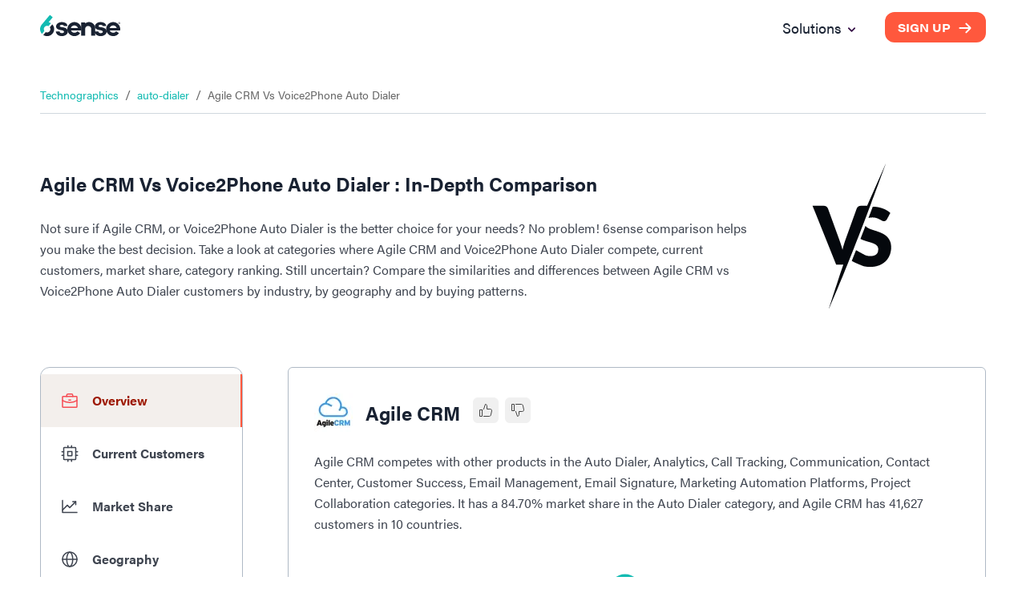

--- FILE ---
content_type: text/plain
request_url: https://c.6sc.co/?m=1
body_size: 3
content:
6suuid=5218d0176ddb3b00d75e716980020000c2d40400

--- FILE ---
content_type: application/javascript; charset=UTF-8
request_url: https://6sense.com/_next/static/chunks/pages/tech/%5Bcategory%5D/%5Btech_url%5D-14217180af883fd8.js
body_size: 12531
content:
(self.webpackChunk_N_E=self.webpackChunk_N_E||[]).push([[9716],{4853:function(e,t,o){(window.__NEXT_P=window.__NEXT_P||[]).push(["/tech/[category]/[tech_url]",function(){return o(3504)}])},6058:function(e,t,o){"use strict";o.d(t,{Z:function(){return L}});var s=o(2676),n=o(5271),c=o(6692),a=o(7151),r=o(3819),i=o(7117),l=o(6003),d=o(4411),h=o(9136),x=o(3038),p=o(4035),u=o(2071),_=o(5454),m=o.n(_),g=o(1900),b=o(2126),j=o.n(b),f=o(185),y=o(6809),Z=o(4438),v=o(6975),w=o(6518),T=o(9003),C=o(6072),S=o(1502),E=e=>{let[t,o]=(0,n.useState)(!1),c=e.page&&"company"==e.page?"companypagerequests@6sense.com":"technographicdatarequests@6sense.com";return(0,s.jsxs)(a.Z,{sx:{display:"flex"},children:[(0,s.jsx)(v.Z,{title:"Request Update",children:(0,s.jsx)(p.Z,{sx:{marginLeft:"auto"},onClick:()=>o(!0),children:(0,s.jsx)(m(),{height:16,width:16,src:"https://d33057b1ujmo0c.cloudfront.net/sales_website/icons_v2/edit_icon_grey_fill.svg",alt:"icon",loading:"lazy"})})}),(0,s.jsxs)(w.Z,{open:t,maxWidth:"xs",onClose:()=>o(!1),"aria-labelledby":"alert-dialog-title","aria-describedby":"alert-dialog-description",children:[(0,s.jsx)(T.Z,{children:(0,s.jsxs)(C.Z,{id:"alert-dialog-description",children:["Please reach out to ",(0,s.jsx)(p.Z,{href:"mailto:".concat(c),children:c})," for updates with your work email."]})}),(0,s.jsx)(S.Z,{children:(0,s.jsx)(u.Z,{onClick:()=>o(!1),children:"OK"})})]})]})};let k=e=>(0,s.jsx)("span",{dangerouslySetInnerHTML:{__html:e}}),I=e=>{let{children:t}=e,[o,a]=(0,n.useState)(!0);return(0,s.jsxs)(s.Fragment,{children:[o&&t&&t.length>150?k("".concat(t.slice(0,150),"...")):k(t),t&&t.length>150?(0,s.jsx)(c.Z,{component:"span",onClick:()=>{a(!o)},sx:{color:"#3F4550",border:"1px solid #3F4550",borderRadius:"50px",display:"inline-flex",height:"28px",alignItems:"center",fontSize:j().FONT_SIZE_MEDIUM,padding:"1px 12px",cursor:"pointer","&:hover":{border:"1px solid ".concat(j().SECONDARY_COLOR),color:j().SECONDARY_COLOR}},children:o?"Read more":" Read less"}):""]})};var L=e=>{var t;let o=null===(t=e.location)||void 0===t?void 0:t.split(", "),_=(0,Z.useRouter)(),b=e=>{var t,s,n;let c=null===(t=o[2])||void 0===t?void 0:t.replaceAll(/\s+/g,"-").toLowerCase(),a=null===(s=o[1])||void 0===s?void 0:s.replaceAll(/\s+/g,"-").toLowerCase(),r=null===(n=o[0])||void 0===n?void 0:n.replaceAll(/\s+/g,"-").toLowerCase();return 0===e?"/company/country-".concat(c,"--state-").concat(a,"--city-").concat(r):1===e?"/company/country-".concat(c,"--state-").concat(a):"/company/country-".concat(c)},v=e=>e.length>50?e.substring(0,53)+"...":e;return(0,s.jsxs)(a.Z,{sx:{border:"1px solid ".concat(j().LIGHTCYANBLUE),borderRadius:"6px",padding:"24px"},id:e.id,className:"tabs_scroll",children:[(0,s.jsxs)(r.Z,{direction:"row",spacing:2,sx:{alignItems:"center"},children:[(0,s.jsx)(f.Z,{height:48,width:48,src:e.logo?(0,g._u)(e.logo):e.tech_profile_image_url?(0,g._u)(e.tech_profile_image_url):"https://d33057b1ujmo0c.cloudfront.net/sales_website/icons_v2/company_icon.png",fallbackSrc:"https://d33057b1ujmo0c.cloudfront.net/sales_website/icons_v2/company_icon.png",alt:"Company Logo"}),(0,s.jsxs)(c.Z,{variant:"h1",sx:[{fontSize:"24px",fontFamily:"acumin-pro"}],children:[e.name,e.page&&"company-detail"==e.page?" - Company Information":""]}),e.companyProfileText?"":(0,s.jsx)(y.Z,{seo_url:e.seo_url})]}),(0,s.jsx)(c.Z,{sx:{typography:"body1",marginTop:"24px",marginBottom:"16px"},children:(0,s.jsx)(I,{children:e.company_description})}),e.company_industry?e.page&&"company-detail"==e.page?(0,s.jsx)(i.Z,{sx:{cursor:"text"},label:e.company_industry}):(0,s.jsx)(i.Z,{label:e.company_industry,onClick:()=>_.push("/tech/".concat(e.sub_cat_meta_seo_url))}):"",e.companyProfileText?(0,s.jsxs)(s.Fragment,{children:[(0,s.jsx)(l.Z,{sx:{display:"flex",flexWrap:"wrap",width:"100%",marginTop:"26px",".MuiListItemIcon-root":{minWidth:"40px"}},children:e.companyProfileText.map((t,a)=>(0,s.jsxs)(d.ZP,{sx:{flexBasis:{sm:"33.333333%",xs:"100%"}},children:[(0,s.jsx)(h.Z,{sx:{minWdith:40},children:(0,s.jsx)(m(),{height:24,width:24,src:t.iconurl,alt:"icon",loading:"lazy"})}),(0,s.jsx)(x.Z,{primary:t.label,sx:{marginLeft:"0px"},secondary:(0,s.jsxs)(n.Fragment,{children:[0===a&&o.length&&(0,s.jsx)(c.Z,{component:"span",sx:{a:{textDecoration:"none",color:j().TEXT_COLOR,fontWeight:"600",":hover":{color:j().SECONDARY_COLOR}}},children:o.map((e,t)=>(0,s.jsxs)(p.Z,{href:"".concat(b(t)),children:[e,t<o.length-1&&e?", ":""]},e))}),1===a&&(0,s.jsx)(u.Z,{variant:"outlinebtn",sx:{color:j().SECONDARY_COLOR,border:"1px solid ".concat(j().SECONDARY_COLOR),width:"130px",borderRadius:"26px",height:"28px",fontSize:"13px",padding:"3px 10px"},href:"/platform/sales/signup?utm_source=pages&utm_medium=top",children:"Unlock contact"}),2===a&&(e.linkedin?(0,s.jsx)(c.Z,{component:"span",onClick:()=>(0,g.Ar)(e.linkedin),sx:{cursor:"pointer"},children:(0,s.jsx)(m(),{height:22,width:22,src:t.linkedinicon,alt:"linkedin icon",loading:"lazy"})}):(0,s.jsx)(c.Z,{component:"span",sx:{fontWeight:"600"},children:"N/A"})),3===a&&(0,s.jsx)(c.Z,{component:"span",sx:{fontWeight:"600"},children:e.employee_range?e.employee_range:"N/A"}),4===a&&(0,s.jsx)(c.Z,{component:"span",sx:{fontWeight:"600"},children:e.stock_symbol?e.stock_symbol:"N/A"}),5===a&&(e.display_domain?(0,s.jsx)(c.Z,{component:"span",onClick:()=>(0,g.Ar)(e.display_domain),sx:{cursor:"pointer",color:j().SECONDARY_COLOR,"&:hover":{color:j().SECONDARY_COLOR}},children:v(e.display_domain)}):(0,s.jsx)(c.Z,{component:"span",sx:{fontWeight:"600"},children:"N/A"})),6===a&&(0,s.jsx)(c.Z,{component:"span",sx:{fontWeight:"600"},children:e.company_type?e.company_type:"N/A"})]})})]},t.label))}),(0,s.jsx)(E,{page:"company"})]}):(0,s.jsx)(E,{page:"tech"})]})}},3504:function(e,t,o){"use strict";o.r(t),o.d(t,{__N_SSP:function(){return eg},default:function(){return eb}});var s=o(2676),n=o(5271),c=o(5651),a=o(8924),r=o(2939),i=o(7151),l=o(3106),d=o(2547),h=o(9278),x=o(6692),p=o(6975),u=o(58),_=o(5454),m=o.n(_),g=o(2126),b=o.n(g),j=o(6837),f=e=>{let t="Market Share of ".concat(e.name);return(0,s.jsxs)(i.Z,{id:"section_2",className:"tabs_scroll",children:[(0,s.jsx)(j.Z,{title:t,tagtype:"second"}),(0,s.jsx)(d.ZP,{container:!0,spacing:2,sx:{display:"flex",marginTop:"15px"},children:e.marketShare.map((e,t)=>(0,s.jsx)(d.ZP,{item:!0,md:4,xs:12,sx:{padding:{md:0===t?"0 15px 0 0":3===t?"0 0 0 15px":"0 15px",xs:"0px"}},children:(0,s.jsxs)(i.Z,{sx:{border:"1px solid #AFB9C5",borderRadius:"10px",padding:"20px 9px 31px 16px",height:"100%",boxShadow:"0px 2px 13px rgba(0, 0, 0, 0.04)"},children:[(0,s.jsxs)(i.Z,{sx:{display:"flex"},children:[(0,s.jsx)(x.Z,{typography:"body1",sx:{fontWeight:b().FONT_WEIGHT_MEDIUM},children:e.label}),(0,s.jsx)(p.Z,{title:e.tooltipText,arrow:!0,placement:"top",children:(0,s.jsx)(u.Z,{sx:{margin:"5px 0 0 8px",cursor:"pointer",display:"flex",width:"20px",height:"20px"},children:(0,s.jsx)(m(),{width:15,height:15,alt:"tooltip_info",src:e.toolTipIcon})})})]}),(0,s.jsxs)(x.Z,{variant:"h3",sx:{fontWeight:"600",marginTop:"24px"},children:[e.icon?(0,s.jsx)(m(),{height:20,width:28,src:e.icon,alt:"icon",style:{marginRight:"4px !important"}}):"",e.count]}),e.frequency?(0,s.jsx)(x.Z,{sx:{fontSize:b().FONT_SIZE_MEDIUM,marginTop:"5px"},children:e.frequency}):""]})},e.label))})]})},y=o(5840),Z=o(7413),v=o(9095),w=o(450),T=o(8329),C=o(8772),S=o(4035),E=o(5202),k=o(6003),I=o(4411),L=o(3038),O=o(2071),B=o(4438),R=o(1900),D=o(3514),A=o(8693),N=e=>{let[t,o]=(0,n.useState)(""),[c,a]=(0,n.useState)([]),[r,l]=(0,n.useState)(!1),[h,p]=(0,n.useState)(""),[_,g]=(0,n.useState)(!1),f=[],N=(0,A.B_)(e),M=(0,B.useRouter)();(0,n.useEffect)(()=>{g(!0)},[]);let H=(e,t,o,s,n,c)=>({technology:e,domains:t,marketShare:o,versus:s,techLink:n,versusLink:c}),F=async t=>{let s=t.target.value;if(o(s),null==s?void 0:s.trim().length)try{var n;let t=await fetch("/api/technologies-by-subcategory?subCategory=".concat(e.sub_cat_meta_seo_url,"&searchTerm=").concat(s)).then(e=>e.json());a((null==t?void 0:t.data)||[]),(null==t?void 0:null===(n=t.data)||void 0===n?void 0:n.length)?l(!0):l(!1)}catch(e){l(!1)}else a([]),l(!1)},W=()=>{h&&M.push(h)},P=async t=>{o("".concat(e.name," vs ").concat(t._source.name)),p("/tech/".concat(t._source.sub_cat_meta_seo_url,"/").concat(e.tech_cleaned_url,"-vs-").concat(t._source.tech_cleaned_url)),l(!1)};e.categoryObj.slice(0,20).map(t=>{let o=t._source.name,s=t._source.domains,n="".concat((0,R.OR)(s,e.domain_total),"%"),c="".concat(e.name," vs ").concat(t._source.name),a="/tech/".concat(t._source.sub_cat_meta_seo_url,"/").concat(t._source.tech_meta_seo_url),r="/tech/".concat(t._source.sub_cat_meta_seo_url,"/").concat(e.tech_cleaned_url,"-vs-").concat(t._source.tech_cleaned_url);f.push(H(o,s,n,c,a,r))});let z=f.slice(0,8);return(0,s.jsxs)(i.Z,{id:"section_3",className:"tabs_scroll",children:[(0,s.jsxs)(i.Z,{sx:{display:{sm:"block",xs:"none"}},children:[(0,s.jsx)(j.Z,{title:N.title,desc:N.topCompetitorsDesc}),(0,s.jsx)(y.Z,{sx:{border:"1px solid ".concat(b().LIGHTCYANBLUE),borderRadius:"8px",marginTop:"35px",maxHeight:"600px",height:"auto",overflowY:"scroll"},children:(0,s.jsxs)(Z.Z,{sx:{minWidth:500,position:"relative"},size:"small",children:[(0,s.jsx)(v.Z,{sx:{background:b().WHITESMOKE,height:"60px",position:"sticky",top:0},children:(0,s.jsx)(w.Z,{children:N.headers.map((e,t)=>(0,s.jsx)(T.Z,{sx:{borderBottom:"none",width:0===t?"33%":1===t?"17%":"25%",paddingLeft:0===t?"30px":"16px",fontSize:b().FONT_SIZE_BASE,color:b().TEXT_COLOR,fontWeight:b().FONT_WEIGHT_MEDIUM},children:e},e))})}),(0,s.jsx)(C.Z,{children:f.map((e,t)=>{var o;return(0,s.jsxs)(w.Z,{sx:{"&:last-child td, &:last-child th":{border:0},height:"80px"},children:[(0,s.jsx)(T.Z,{sx:{paddingLeft:"30px"},children:(0,s.jsx)(S.Z,{sx:{color:b().SECONDARY_COLOR,fontSize:b().FONT_SIZE_BASE,textDecoration:"none"},href:e.techLink,children:e.technology})}),(0,s.jsx)(T.Z,{sx:{color:b().TEXT_COLOR},children:_?null===(o=e.domains)||void 0===o?void 0:o.toLocaleString():e.domains}),(0,s.jsx)(T.Z,{sx:{color:b().TEXT_COLOR},children:e.marketShare}),(0,s.jsx)(T.Z,{children:(0,s.jsx)(S.Z,{sx:{color:b().SECONDARY_COLOR,fontSize:b().FONT_SIZE_BASE,textDecoration:"none"},href:e.versusLink,children:e.versus})})]},e.technology)})})]})})]}),(0,s.jsxs)(i.Z,{sx:{marginTop:"56px",borderRadius:"10px",background:b().WHITE,border:"1px solid ".concat(b().LIGHTCYANBLUE),padding:"48px 32px 48px 48px"},children:[(0,s.jsxs)(i.Z,{sx:{display:{sm:"flex",xs:"none"}},children:[(0,s.jsxs)(i.Z,{sx:{width:"75%",position:"relative"},children:[(0,s.jsxs)(i.Z,{sx:{display:"flex",height:"40px",border:"1px solid ".concat(b().LIGHTCYANBLUE),background:b().WHITE,borderRadius:"10px"},children:[(0,s.jsx)(x.Z,{component:"span",sx:{margin:"9px 0 0 18px"},children:(0,s.jsx)(m(),{width:18,height:18,alt:"image",src:"https://d33057b1ujmo0c.cloudfront.net/sales_website/icons_v2/search.svg"})}),(0,s.jsx)(E.Z,{sx:{width:"100%",paddingLeft:"20px",color:b().PRIMARY_COLOR,"&:before":{borderBottom:"none !important"},"&:after":{borderBottom:"none !important"}},placeholder:N.searchPlaceholder,onChange:e=>{o(e.target.value),(0,R.Ds)(F,800,e)},value:t})]}),r?(0,s.jsx)(k.Z,{sx:{boxShadow:D.s_,borderRadius:"8px",background:b().WHITE,zIndex:"10",position:"absolute",top:"45px",width:"100%",maxHeight:"320px",overflowY:"auto"},children:c.map((t,o)=>(0,s.jsx)(I.ZP,{onClick:()=>P(t),sx:{cursor:"pointer"},children:(0,s.jsx)(L.Z,{primary:"".concat(e.name," vs\n                                                ").concat(t._source.name)})},t._source.name))}):""]}),(0,s.jsxs)(O.Z,{sx:{fontSize:b().FONT_SIZE_MEDIUM,height:"40px",width:"150px",marginLeft:"20px"},onClick:()=>W(),children:[(0,s.jsx)(u.Z,{id:"arrow_left_icon",children:(0,s.jsx)(m(),{src:"https://d33057b1ujmo0c.cloudfront.net/sales_website/6sense/right_arrow_white.svg",height:16,width:16,alt:"arrow_icon"})}),(0,s.jsx)(x.Z,{component:"span",id:"button_text",children:"Compare"}),(0,s.jsx)(u.Z,{id:"arrow_right_icon",children:(0,s.jsx)(m(),{src:"https://d33057b1ujmo0c.cloudfront.net/sales_website/6sense/right_arrow_white.svg",height:16,width:16,alt:"arrow_icon"})})]})]}),(0,s.jsxs)(i.Z,{sx:{marginTop:{sm:"48px",xs:"0"}},children:[(0,s.jsx)(x.Z,{typography:"body1",sx:{fontWeight:b().FONT_WEIGHT_MEDIUM,borderBottom:"1px solid ".concat(b().LIGHTCYANBLUE),paddingBottom:"12px",display:{sm:"block",xs:"none"}},children:N.subtitle}),(0,s.jsx)(x.Z,{variant:"h3",sx:{borderBottom:"1px solid ".concat(b().LIGHTCYANBLUE),paddingBottom:"12px",display:{sm:"none",xs:"block"}},children:N.title}),(0,s.jsx)(x.Z,{typography:"body1",sx:{marginTop:"16px",lineHeight:"26px",borderBottom:"1px solid ".concat(b().LIGHTCYANBLUE),paddingBottom:"12px",display:{sm:"none",xs:"block"}},children:N.topCompetitorsDesc}),(0,s.jsx)(d.ZP,{container:!0,sx:{marginTop:"5px"},children:z.map((e,t)=>(0,s.jsx)(d.ZP,{item:!0,md:6,xs:12,sx:{marginTop:"20px",paddingRight:"30px"},children:(0,s.jsxs)(i.Z,{onClick:()=>window.open("".concat(e.versusLink),"_blank"),sx:{display:"flex",cursor:"pointer"},children:[(0,s.jsx)(x.Z,{children:e.versus}),(0,s.jsx)(i.Z,{sx:{marginLeft:"auto"},children:(0,s.jsx)(m(),{style:{marginLeft:"auto"},width:10,height:10,alt:"arrow_icon",src:"https://d33057b1ujmo0c.cloudfront.net/sales_website/6sense/right_cheviron_icon_black.svg"})})]})},e.versus))})]})]})]})},M=e=>{var t,o,n,c,a;let r="Around the world in ".concat(new Date().getFullYear(),", over ").concat(null==e?void 0:null===(t=e.compPrevData)||void 0===t?void 0:t.total," companies have\n        started using ").concat(null==e?void 0:e.name," as ").concat(null==e?void 0:e.subcategory," tool."),l="Customers of ".concat(null==e?void 0:e.name),h=[],p=(e,t,o,s,n,c,a)=>({customer:e,empSize:t,city:o,state:s,country:n,techLink:c,socialLinks:a});return null===(n=e.compPrevData)||void 0===n||null===(o=n.data)||void 0===o||o.slice(0,10).map(e=>{let t=e.company_name,o=e.company_size,s=e.city,n=e.state,c=e.country,a="/company/".concat((0,R.I8)(t),"/").concat(e.company_id),r=[];e.facebook_url&&r.push({link:e.facebook_url,img:"https://d33057b1ujmo0c.cloudfront.net/sales_website/icons_v2/fb_icon_tech.svg"}),e.twitter_url&&r.push({link:e.twitter_url,img:"https://d33057b1ujmo0c.cloudfront.net/sales_website/icons_v2/tw_icon_tech.svg"}),e.linkedin_url&&r.push({link:e.linkedin_url,img:"https://d33057b1ujmo0c.cloudfront.net/sales_website/icons_v2/ln_icon_tech.svg"}),e.homepage_url?r.push({link:e.homepage_url,img:"https://d33057b1ujmo0c.cloudfront.net/sales_website/icons_v2/globe_icon_tech.svg"}):r.push({link:e.domain,img:"https://d33057b1ujmo0c.cloudfront.net/sales_website/icons_v2/globe_icon_tech.svg"}),h.push(p(t,o,s,n,c,a,r))}),(0,s.jsxs)(i.Z,{id:"section_4",className:"tabs_scroll",children:[(null===(a=e.compPrevData)||void 0===a?void 0:null===(c=a.data)||void 0===c?void 0:c.length)?(0,s.jsxs)(i.Z,{children:[(0,s.jsx)(j.Z,{title:l,desc:r}),(0,s.jsx)(y.Z,{sx:{border:"1px solid ".concat(b().LIGHTCYANBLUE),borderRadius:"8px",marginTop:"35px",maxHeight:"600px",height:"auto",overflowY:"scroll"},children:(0,s.jsxs)(Z.Z,{sx:{minWidth:200,position:"relative"},size:"small","aria-label":"a dense table",children:[(0,s.jsx)(v.Z,{sx:{background:b().WHITESMOKE,height:"60px",position:"sticky",top:0},children:(0,s.jsx)(w.Z,{children:["Customers","Employee Range","City","Region","Country","Social Links"].map((e,t)=>(0,s.jsx)(T.Z,{sx:{borderBottom:"none",fontSize:b().FONT_SIZE_BASE,color:b().TEXT_COLOR,fontWeight:b().FONT_WEIGHT_MEDIUM,width:{sm:t>0?"16%":"23%",xs:t>0?"40%":"60%"},display:{sm:"table-cell",xs:t>1?"none":"table-cell"}},children:e},e))})}),(0,s.jsx)(C.Z,{children:h.map((e,t)=>(0,s.jsxs)(w.Z,{sx:{"&:last-child td, &:last-child th":{border:0},height:"80px"},children:[(0,s.jsx)(T.Z,{children:(0,s.jsx)(S.Z,{sx:{color:b().SECONDARY_COLOR,textDecoration:"none"},href:e.techLink,children:e.customer})}),(0,s.jsx)(T.Z,{sx:{color:b().TEXT_COLOR},children:e.empSize}),(0,s.jsx)(T.Z,{sx:{color:b().TEXT_COLOR,display:{sm:"table-cell",xs:"none"}},children:e.city}),(0,s.jsx)(T.Z,{sx:{color:b().TEXT_COLOR,display:{sm:"table-cell",xs:"none"}},children:e.state}),(0,s.jsx)(T.Z,{sx:{color:b().TEXT_COLOR,display:{sm:"table-cell",xs:"none"}},children:e.country}),(0,s.jsx)(T.Z,{sx:{color:b().TEXT_COLOR,display:{sm:"table-cell",xs:"none"}},children:(0,s.jsx)(i.Z,{sx:{display:"flex"},children:e.socialLinks.map((e,t)=>(0,s.jsx)(m(),{width:22,height:22,style:{cursor:"pointer"},alt:"social_icon",src:e.img,onClick:()=>window.open("https://".concat(e.link),"_blank")},e.link))})})]},e.customer))})]})})]}):"",(0,s.jsxs)(d.ZP,{container:!0,sx:{background:b().WHITESMOKE,borderRadius:"10px",padding:{md:"27px 48px 14px 24px",xs:"30px 17px"},marginTop:"48px",alignItems:"center"},children:[(0,s.jsxs)(d.ZP,{item:!0,xs:12,md:8,children:[(0,s.jsx)(x.Z,{variant:"h3",sx:{paddingRight:{sm:"30px",xs:"0"},textAlign:{md:"left",xs:"center"}},children:"Uncover hidden demand and identify accounts ready to buy with 6sense Intent Data."}),(0,s.jsxs)(i.Z,{sx:{display:{md:"flex",xs:"block"},textAlign:{md:"left",xs:"center"}},children:[(0,s.jsxs)(O.Z,{component:"a",href:"https://6sense.com/schedule-your-personalized-demo?utm_source=techpages&utm_medium=cta",sx:{padding:"8px 24px",textAlign:"center",marginTop:"30px"},children:[(0,s.jsx)(u.Z,{id:"arrow_left_icon",children:(0,s.jsx)(m(),{src:"https://d33057b1ujmo0c.cloudfront.net/sales_website/6sense/right_arrow_white.svg",height:16,width:16,alt:"arrow_icon"})}),(0,s.jsx)(x.Z,{component:"span",id:"button_text",children:"Get a demo"}),(0,s.jsx)(u.Z,{id:"arrow_right_icon",children:(0,s.jsx)(m(),{src:"https://d33057b1ujmo0c.cloudfront.net/sales_website/6sense/right_arrow_white.svg",height:16,width:16,alt:"arrow_icon"})})]}),(0,s.jsxs)(O.Z,{variant:"outlinebtn",component:"a",href:"https://6sense.com/platform/intent-data?utm_source=techpages&utm_medium=cta",sx:{padding:"8px 24px",textAlign:"center",marginTop:"30px",marginLeft:"20px"},children:[(0,s.jsx)(u.Z,{id:"arrow_left_icon",children:(0,s.jsx)(m(),{src:"https://d33057b1ujmo0c.cloudfront.net/sales_website/6sense/right_arrow_black.svg",height:16,width:16,alt:"arrow_icon"})}),(0,s.jsx)(x.Z,{component:"span",id:"button_text",children:"Know More"}),(0,s.jsx)(u.Z,{id:"arrow_right_icon",children:(0,s.jsx)(m(),{src:"https://d33057b1ujmo0c.cloudfront.net/sales_website/6sense/right_arrow_black.svg",height:16,width:16,alt:"arrow_icon"})})]})]})]}),(0,s.jsx)(d.ZP,{item:!0,xs:12,md:4,sx:{display:{md:"flex",xs:"none"}},children:(0,s.jsx)(m(),{height:221,width:254,src:"https://d33057b1ujmo0c.cloudfront.net/sales_website/6sense/company_contact_illustration_subcat.svg",alt:"Company Logo"})})]})]})},H=o(7117),F=e=>{var t;let o="Employees of ".concat(e.name);e.name;let n="Also see other Products/Services by ".concat(e.name,"\n    in:"),c=(0,B.useRouter)();return(0,s.jsxs)(i.Z,{id:"section_8",className:"tabs_scroll",children:[(0,s.jsxs)(i.Z,{children:[(0,s.jsx)(j.Z,{title:o}),(0,s.jsx)(i.Z,{sx:{marginTop:"30px"},children:(0,s.jsx)(m(),{sizes:"100vw",style:{width:"100%",height:"auto"},width:500,height:300,alt:"image",src:"https://d33057b1ujmo0c.cloudfront.net/sales_website/icons_v2/employee_tech_page.png"})})]}),(null==e?void 0:null===(t=e.relatedsubCategoryList)||void 0===t?void 0:t.length)?(0,s.jsxs)(i.Z,{children:[(0,s.jsx)(j.Z,{title:n}),(0,s.jsx)(i.Z,{sx:{marginTop:"20px"},children:e.relatedsubCategoryList.slice(0,5).map((e,t)=>(0,s.jsx)(H.Z,{label:e._source.subcategory,onClick:()=>c.push("/tech/".concat(e._source.sub_cat_meta_seo_url))},e._source.subcategory))})]}):""]})},W=o(4500),P=o(629),z=e=>(0,s.jsx)(d.ZP,{children:(0,s.jsx)(d.ZP,{container:!0,sx:{marginTop:"56px"},children:(0,s.jsxs)(d.ZP,{item:!0,md:6,xs:12,sx:{alignSelf:"center",marginTop:{md:"0",xs:"20px"}},children:[(0,s.jsx)(x.Z,{variant:"h3",sx:{marginBottom:"15px"},children:e.customerReview.title}),(0,s.jsx)(x.Z,{sx:{marginBottom:"10px",lineHeight:"26px"},children:e.customerReview.desc}),(0,s.jsxs)(O.Z,{component:"a",href:"https://6sense.com/schedule-your-personalized-demo?utm_source=techpages&utm_medium=cta",sx:{padding:"8px 24px",fontSize:b().FONT_SIZE_MEDIUM,marginTop:"24px"},children:[(0,s.jsx)(u.Z,{id:"arrow_left_icon",children:(0,s.jsx)(m(),{src:"https://d33057b1ujmo0c.cloudfront.net/sales_website/6sense/right_arrow_white.svg",height:16,width:16,alt:"arrow_icon"})}),(0,s.jsx)(x.Z,{component:"span",id:"button_text",children:e.customerReview.button_title}),(0,s.jsx)(u.Z,{id:"arrow_right_icon",children:(0,s.jsx)(m(),{src:"https://d33057b1ujmo0c.cloudfront.net/sales_website/6sense/right_arrow_white.svg",height:16,width:16,alt:"arrow_icon"})})]})]})})}),U=o(859),Y=e=>{var t,o;let c;let[a,r]=(0,n.useState)(!1);(0,n.useEffect)(()=>{r(!0)},[]);let l="".concat(e.name," Customers by Employee Size"),d=(0,R.f8)(null==e?void 0:null===(t=e.companySize)||void 0===t?void 0:t.data,3),h="",_=[];d&&d.length&&d.forEach((e,t)=>{var o;let s="".concat(e.key," employees (").concat(a?null===(o=e.doc_count)||void 0===o?void 0:o.toLocaleString():e.doc_count," companies)");h=h.concat(s),t!==d.length-1&&(h=h.concat(", "))});let g="The majority of ".concat(e.name,"'s customers for\n    the ").concat(e.sub_cat_meta_seo_url," category fall in the company size of ").concat(h,"."),f=(e,t)=>"<div class='tooltip_block'>\n            <p class='employees'>".concat(e,"</p>\n            <p class='customers'>Customers: ").concat(t,"</p>\n        </div>");if((null==(d=(null==e?void 0:null===(o=e.companySize)||void 0===o?void 0:o.data)||[])?void 0:d.length)>0){let e=0;c=[["Employees","Customers",{role:"tooltip",p:{html:!0}}]],d.map(function(t,o){if(t.key&&"unknown"!==t.key.toLowerCase()&&t.doc_count&&e<5){let o={name:t.key,y:t.doc_count};_.push(o),e++}}),_.map(function(e){let t=[];t.push(e.name),t.push(e.y),t.push(f(e.name,e.y.toLocaleString())),c.push(t)})}let y={pieHole:.8,colors:["#13BBB2","#576070","#DCAB8B","#FF583D","#9D1801"],pieSliceText:"none",legend:{position:"right",alignment:"center",textStyle:{color:b().DARK_BLUE,fontSize:16}},tooltip:{isHtml:!0},is3D:!1},Z={pieHole:.8,colors:["#13BBB2","#576070","#DCAB8B","#FF583D","#9D1801"],pieSliceText:"none",legend:{position:"top",alignment:"center",textStyle:{color:b().DARK_BLUE,fontSize:13}},tooltip:{isHtml:!0},is3D:!1};return(0,s.jsx)(i.Z,{id:"section_6",className:"tabs_scroll",children:_.length?(0,s.jsxs)(s.Fragment,{children:[(0,s.jsx)(j.Z,{title:l,desc:g}),(0,s.jsxs)(i.Z,{sx:{border:"1px solid ".concat(b().LIGHTCYANBLUE),borderRadius:"10px",boxShadow:"0px 5px 20px rgba(44, 3, 61, 0.07)",padding:"15px",marginTop:"30px",".tooltip_block":{backgroundColor:b().DARKBLUE,padding:"4px 10px",fontSize:b().FONT_SIZE_MEDIUM,height:"80px",width:"170px",".employees":{color:b().TEAL},".customers":{color:b().WHITE}},".google-visualization-tooltip":{pointerEvents:"none"}},children:[(0,s.jsxs)(i.Z,{sx:{position:"absolute",display:{xs:"none",md:"flex"},left:"69%",marginTop:"115px",zIndex:9},children:[(0,s.jsx)(x.Z,{typography:"body1",children:"Employee Size"}),(0,s.jsx)(p.Z,{title:"Employee size counts are calculated based on the data captured and tracked on the 6sense platform.",arrow:!0,placement:"top",children:(0,s.jsx)(u.Z,{sx:{margin:"7px 0 0 4px",cursor:"pointer",display:"flex",width:"20px",height:"20px"},children:(0,s.jsx)(m(),{width:15,height:15,alt:"tooltip_info",src:"https://d33057b1ujmo0c.cloudfront.net/sales_website/6sense/info-circle.svg"})})})]}),(0,s.jsx)(i.Z,{sx:{display:{md:"block",xs:"none"}},children:(0,s.jsx)(U.kL,{chartType:"PieChart",width:"100%",height:"450px",data:c,options:y})}),(0,s.jsx)(i.Z,{sx:{display:{md:"none",xs:"block"}},children:(0,s.jsx)(U.kL,{chartType:"PieChart",width:"100%",height:"450px",data:c,options:Z})})]})]}):""})},G=o(6463),K=o(3048),q=o(7764),X=o(6058),V=e=>{var t,o;let[c,a]=(0,n.useState)(!1),r=(0,A.Tf)(e.tech_data,c),x="Download the 6sense Chrome Extension to get verified contact data of ".concat(e.tech_data.data.name," employees");return(0,n.useEffect)(()=>{a(!0)},[]),(0,s.jsxs)(i.Z,{className:"paywall",children:[(0,s.jsx)(q.Z,{...e.tech_data.data,breadcrumb:e.breadcrumb,showLastUpdated:!1,isTechPage:!0}),(0,s.jsx)(l.Z,{maxWidth:"xl",sx:{marginTop:"14px",marginBottom:"50px"},children:(0,s.jsxs)(d.ZP,{container:!0,spacing:7,sx:{marginTop:"10px"},children:[(0,s.jsx)(d.ZP,{item:!0,md:3,sx:{display:{md:"block",xs:"none"}},children:(0,s.jsx)(h.Z,{companyMenuText:K.Ph.companyMenuText,companyMenuSecondarytitle:K.Ph.companyMenuSecondarytitle,companyMenuSecondary:K.Ph.companyMenuSecondary})}),(0,s.jsxs)(d.ZP,{item:!0,md:9,xs:12,children:[(0,s.jsx)(X.Z,{id:"section_1",...e.tech_data.data,company_industry:e.tech_data.data.subcategory_label,company_description:e.tech_data.data.description,seo_url:e.tech_data.data.tech_meta_seo_url}),(0,s.jsx)(f,{...e.tech_data.data,marketShare:r.marketShare}),(0,s.jsx)(N,{...e.tech_data.data}),(0,s.jsx)(M,{...e.tech_data.data}),(0,s.jsx)(W.Z,{title:r.customersByIndustryTitle,desc:r.customersByIndustryDesc,tooltipText:"Customer counts by products and services are calculated based on the data captured and tracked on the 6sense platform.",id:"section_5",data:null===(t=e.tech_data.data)||void 0===t?void 0:t.productCategories}),(0,s.jsx)(G.Z,{cta_desc:x,cta_button_label:"Install Now",cta_link:"https://chrome.google.com/webstore/detail/6sense-si-extension-for-c/mkpoonlmiaknmcdcmdhbnehhglndcolf"}),(0,s.jsx)(Y,{...e.tech_data.data}),(0,s.jsx)(W.Z,{title:r.customersByGeoTitle,desc:r.customersByGeoDesc,tooltipText:"Customer counts are calculated based on the data captured and tracked on the 6sense platform.",id:"section_7",data:null===(o=e.tech_data.data)||void 0===o?void 0:o.countryHeatMap}),(0,s.jsx)(F,{...e.tech_data.data}),(0,s.jsx)(P.Z,{id:"section_9",desc:r.faqDesc,title:r.faqTitle,faqs:e.faqs}),(0,s.jsx)(z,{customerReview:K.pn})]})]})})]})},J=e=>{var t;let o="".concat(e.tech_first._source.name," Vs\n    ").concat(e.tech_second._source.name," : In-Depth Comparison"),c="Not sure if ".concat(e.tech_first._source.name,",\n    or ").concat(e.tech_second._source.name," is the better choice for your needs?\n    No problem! 6sense comparison helps you make the best decision. Take a look at categories\n    where ").concat(e.tech_first._source.name," and ").concat(e.tech_second._source.name,"\n    compete, current customers, market share, category ranking.\n    Still uncertain? Compare the similarities and differences between\n    ").concat(e.tech_first._source.name," vs\n    ").concat(e.tech_second._source.name,"\n    customers by industry, by geography and by buying patterns."),[a,r]=(0,n.useState)("");return(0,n.useEffect)(()=>{e.seoData?r(e.getCustomizedSeoData.in_depth_comparison):r(c)},[null==e?void 0:e.seoData,null==e?void 0:null===(t=e.getCustomizedSeoData)||void 0===t?void 0:t.in_depth_comparison,c]),(0,s.jsxs)(d.ZP,{container:!0,sx:{marginTop:"60px"},children:[(0,s.jsxs)(d.ZP,{item:!0,md:9,xs:12,children:[(0,s.jsx)(x.Z,{variant:"h1",sx:{fontSize:"24px",fontFamily:"acumin-pro"},children:o}),(0,s.jsx)(x.Z,{sx:{marginTop:"16px",typography:"body1"},dangerouslySetInnerHTML:{__html:a}})]}),(0,s.jsx)(d.ZP,{item:!0,md:3,sx:{display:{md:"block",xs:"none"}},children:(0,s.jsx)(m(),{src:"https://d33057b1ujmo0c.cloudfront.net/sales_website/icons_v2/tech_vs_page_img.svg",alt:"tech-vs-img",width:255,height:185})})]})},Q=o(3819),$=o(185),ee=o(6809),et=e=>{var t,o,c,a,r,l;let[h,p]=(0,n.useState)(e.tech_first._source.name),[_,g]=(0,n.useState)(!1),[f,y]=(0,n.useState)([]),[Z,v]=(0,n.useState)(!1),[w,T]=(0,n.useState)(""),[C,A]=(0,n.useState)(e.tech_first),[N,M]=(0,n.useState)(),[F,W]=(0,n.useState)(""),[P,z]=(0,n.useState)(""),U=(0,B.useRouter)(),[Y,G]=(0,n.useState)(!1);(0,n.useEffect)(()=>{G(!0)},[]);let K=e.relatedsubCategoryList.filter(t=>t.name===e.tech_first._source.name),q=e.relatedsubCategoryList.filter(t=>t.name===e.tech_second._source.name),X="Categories where ".concat(e.tech_first._source.name," and\n    ").concat(e.tech_second._source.name," compete"),V="";K&&K.length&&K.forEach((e,t)=>{let o="".concat(e.subCat);V=V.concat(o),t!==K.length-1&&(V=V.concat(", "))});let J="".concat(e.tech_first._source.name," competes\n        with other products in the ").concat(V," categories. It has a\n        ").concat(e.tech_first._source.marketShare,"% market share in the\n        ").concat(e.tech_first._source.subcategory_label," category, and\n        ").concat(e.tech_first._source.name," has ").concat(Y?null===(t=e.tech_first._source.domains)||void 0===t?void 0:t.toLocaleString():e.tech_first._source.domains,"\n        customers in ").concat(Y?null===(o=e.tech_first._source.countries_count)||void 0===o?void 0:o.toLocaleString():e.tech_first._source.countries_count," countries.");V="",q&&q.length&&q.forEach((e,t)=>{let o="".concat(e.subCat);V=V.concat(o),t!==q.length-1&&(V=V.concat(", "))});let et="".concat(e.tech_second._source.name," competes\n        with other products in the Project Collaboration, ").concat(V," categories.\n        It has a ").concat(e.tech_second._source.marketShare,"% market share in the\n        ").concat(e.tech_second._source.subcategory_label," category, and\n        ").concat(e.tech_second._source.name," has ").concat(Y?null===(c=e.tech_second._source.domains)||void 0===c?void 0:c.toLocaleString():e.tech_second._source.domains,"\n        customers in ").concat(Y?null===(a=e.tech_second._source.countries_count)||void 0===a?void 0:a.toLocaleString():e.tech_second._source.countries_count," countries."),eo=async t=>{let o=t.target.value;if(T(o),null==o?void 0:o.trim().length)try{var s;let t=await fetch("/api/technologies-by-subcategory?subCategory=".concat(e.tech_first._source.sub_cat_meta_seo_url,"&searchTerm=").concat(o)).then(e=>e.json());y((null==t?void 0:t.data)||[]),(null==t?void 0:null===(s=t.data)||void 0===s?void 0:s.length)?v(!0):v(!1)}catch(e){console.log(e),v(!1)}else y([]),v(!1)},es=()=>{if(N){let e="/tech/".concat(C._source.sub_cat_meta_seo_url,"/").concat(C._source.tech_cleaned_url,"-vs-").concat(N._source.tech_cleaned_url);U.push(e)}},en=function(){let e=arguments.length>0&&void 0!==arguments[0]&&arguments[0],t=e?document.getElementById("desc-dots-2"):document.getElementById("desc-dots"),o=e?document.getElementById("desc-more-2"):document.getElementById("desc-more"),s=e?document.getElementById("desc-btn-2"):document.getElementById("desc-btn"),n=document.getElementById("vs-img"),c=document.getElementById("overview");(null==t?void 0:t.style.display)==="none"&&s&&o?(t.style.display="inline",s.innerHTML="Read more",o.style.display="none",e&&n?window.scrollTo({top:n.offsetTop,behavior:"smooth"}):c&&window.scrollTo({top:c.offsetTop-120,behavior:"smooth"})):t&&s&&o&&(t.style.display="none",s.innerHTML="Read less",o.style.display="inline")};return(0,n.useEffect)(()=>{e.seoData?(W(e.getCustomizedSeoData.tech1_desc),z(e.getCustomizedSeoData.tech2_desc)):(W(J),z(et));let t=setTimeout(()=>{let e=document.getElementById("desc-btn"),t=document.getElementById("desc-btn-2");e&&(e.removeAttribute("onClick"),e.addEventListener("click",()=>{en(!1)})),t&&(t.removeAttribute("onClick"),t.addEventListener("click",()=>{en(!0)}))},100);return()=>clearTimeout(t)},[null==e?void 0:e.seoData,null==e?void 0:null===(r=e.getCustomizedSeoData)||void 0===r?void 0:r.tech1_desc,null==e?void 0:null===(l=e.getCustomizedSeoData)||void 0===l?void 0:l.tech2_desc,J,et]),(0,s.jsxs)(s.Fragment,{children:[(0,s.jsxs)(i.Z,{sx:{background:b().WHITE,border:"1px solid ".concat(b().LIGHTCYANBLUE),borderRadius:"6px",position:"relative","#desc-btn, #desc-btn-2":{background:b().WHITE,border:"1px solid ".concat(b().LIGHTCYANBLUE),borderRadius:"50px",display:"inline-flex",fontSize:b().FONT_SIZE_MEDIUM,padding:"0 12px","&:hover":{cursor:"pointer",color:b().SECONDARY_COLOR,border:"1px solid ".concat(b().SECONDARY_COLOR)}}},id:"section_1",className:"tabs_scroll",children:[(0,s.jsxs)(i.Z,{sx:{padding:"32px 32px 52px 32px",borderBottom:"1px solid ".concat(b().LIGHTCYANBLUE)},children:[(0,s.jsxs)(Q.Z,{direction:"row",spacing:2,sx:{alignItems:"center"},children:[(0,s.jsx)($.Z,{height:48,width:48,src:e.tech_first._source.tech_profile_image_url,fallbackSrc:"https://d33057b1ujmo0c.cloudfront.net/sales_website/icons_v2/company_icon.png",alt:"Company Logo"}),(0,s.jsx)(S.Z,{sx:{typography:"subtitle2",textDecoration:"none","&:hover":{textDecoration:"underline"}},href:"/tech/".concat(e.tech_first._source.sub_cat_meta_seo_url,"/").concat(e.tech_first._source.tech_meta_seo_url),children:e.tech_first._source.name}),(0,s.jsx)(ee.Z,{seo_url:e.tech_first._source.tech_meta_seo_url})]}),(0,s.jsx)(x.Z,{sx:{marginTop:"24px",marginBottom:"16px",lineHeight:"26px"},dangerouslySetInnerHTML:{__html:F}})]}),(0,s.jsx)(i.Z,{sx:{position:"relative"},children:(0,s.jsx)(i.Z,{sx:{position:"absolute",left:"46%",top:"-20px"},children:(0,s.jsx)(m(),{src:"https://d33057b1ujmo0c.cloudfront.net/sales_website/6sense/vs_img_for_tech_vs_page.svg",alt:"vs-image",id:"vs-img",height:40,width:40,loading:"lazy"})})}),(0,s.jsxs)(i.Z,{sx:{padding:"32px"},children:[(0,s.jsxs)(Q.Z,{direction:"row",spacing:2,sx:{alignItems:"center"},children:[(0,s.jsx)($.Z,{height:48,width:48,src:e.tech_second._source.tech_profile_image_url,fallbackSrc:"https://d33057b1ujmo0c.cloudfront.net/sales_website/icons_v2/company_icon.png",alt:"Company Logo"}),(0,s.jsx)(S.Z,{sx:{typography:"subtitle2",textDecoration:"none","&:hover":{textDecoration:"underline"}},href:"/tech/".concat(e.tech_second._source.sub_cat_meta_seo_url,"/").concat(e.tech_second._source.tech_meta_seo_url),children:e.tech_second._source.name}),(0,s.jsx)(ee.Z,{seo_url:e.tech_second._source.tech_meta_seo_url})]}),(0,s.jsx)(x.Z,{sx:{marginTop:"24px",marginBottom:"16px",lineHeight:"26px"},dangerouslySetInnerHTML:{__html:P}})]}),(0,s.jsxs)(i.Z,{sx:{padding:"0 32px 50px"},children:[(0,s.jsx)(x.Z,{sx:{typography:"body1",fontWeight:b().FONT_WEIGHT_MEDIUM},children:X}),(0,s.jsx)(i.Z,{children:e.relatedsubCategoryList.slice(0,5).map((e,t)=>(0,s.jsx)(H.Z,{label:e.subCat,onClick:()=>U.push("/tech/".concat(e.sub_cat_meta_seo_url))},e.subCat))})]})]}),(0,s.jsxs)(i.Z,{sx:{background:b().WHITE,border:"1px solid ".concat(b().LIGHTCYANBLUE),borderRadius:"10px",padding:"0px 24px 32px 24px",marginTop:"55px"},children:[(0,s.jsx)(j.Z,{title:"Choose Technologies to compare",tagtype:"second"}),(0,s.jsxs)(d.ZP,{sx:{display:{md:"flex",xs:"block"}},children:[(0,s.jsxs)(i.Z,{sx:{width:{md:"45%",xs:"100%"},position:"relative"},children:[(0,s.jsxs)(i.Z,{sx:{display:"flex",alignItems:"center",marginTop:"24px",height:"50px",padding:"12px 16px",background:b().WHITE,border:"1px solid ".concat(b().LIGHTCYANBLUE),borderRadius:"10px",cursor:"pointer"},onClick:()=>g(!_),children:[(0,s.jsx)(x.Z,{children:h}),(0,s.jsx)(i.Z,{sx:{position:"absolute",right:"20px"},children:(0,s.jsx)(m(),{src:"https://d33057b1ujmo0c.cloudfront.net/sales_website/icons_v2/select_arrow.svg",alt:"arrow",width:12,height:12,loading:"lazy"})})]}),_?(0,s.jsxs)(k.Z,{sx:{boxShadow:D.s_,borderRadius:"8px",background:b().WHITE,position:"absolute",top:{md:"80px",xs:"55px"},width:"100%",zIndex:"10"},children:[(0,s.jsx)(I.ZP,{onClick:()=>{p(e.tech_first._source.name),A(e.tech_first),g(!_)},sx:{cursor:"pointer","&:hover":{background:b().VISTAWHITE,".MuiListItemText-primary":{color:b().SECONDARY_COLOR}}},children:(0,s.jsx)(L.Z,{primary:e.tech_first._source.name})}),(0,s.jsx)(I.ZP,{onClick:()=>{p(e.tech_second._source.name),A(e.tech_second),g(!_)},sx:{cursor:"pointer","&:hover":{background:b().VISTAWHITE,".MuiListItemText-primary":{color:b().SECONDARY_COLOR}}},children:(0,s.jsx)(L.Z,{primary:e.tech_second._source.name})})]}):""]}),(0,s.jsxs)(i.Z,{sx:{width:{md:"8%"},marginTop:{md:"24px"},display:"flex",justifyContent:"center",alignItems:"center"},children:[(0,s.jsx)(i.Z,{sx:{width:"100%",display:{md:"block",xs:"none"}},children:(0,s.jsx)(m(),{src:"https://d33057b1ujmo0c.cloudfront.net/sales_website/6sense/divider_vs_img.svg",alt:"vs-image",width:80,height:49,loading:"lazy"})}),(0,s.jsx)(i.Z,{sx:{display:{md:"none",xs:"block"}},children:(0,s.jsx)(m(),{src:"https://d33057b1ujmo0c.cloudfront.net/sales_website/icons_v2/divider_vs_img_mobile_version.svg",alt:"vs-image",width:"40",height:"88",loading:"lazy"})})]}),(0,s.jsxs)(i.Z,{sx:{width:{md:"45%",xs:"100%"},position:"relative"},children:[(0,s.jsxs)(i.Z,{sx:{display:"flex",height:"50px",marginTop:{md:"24px",xs:"-4px"},borderRadius:"10px",border:"1px solid ".concat(b().LIGHTCYANBLUE),background:b().WHITE},children:[(0,s.jsx)(i.Z,{sx:{margin:"16px 0 0 18px"},children:(0,s.jsx)(m(),{src:"https://d33057b1ujmo0c.cloudfront.net/sales_website/icons_v2/search.svg",alt:"image",width:18,height:18,loading:"lazy"})}),(0,s.jsx)(E.Z,{sx:{width:"100%",paddingLeft:"20px","&:before":{borderBottom:"none !important"},"&:after":{borderBottom:"none !important"}},placeholder:"Search Technology",onChange:e=>{T(e.target.value),(0,R.Ds)(eo,800,e)},value:w})]}),Z?(0,s.jsx)(k.Z,{sx:{boxShadow:D.s_,borderRadius:"8px",background:b().WHITE,zIndex:"10",position:"absolute",top:{md:"80px",xs:"55px"},maxHeight:"250px",overflowY:"auto",width:"100%"},children:f.map((e,t)=>C._source.name!==e._source.name?(0,s.jsx)(I.ZP,{onClick:()=>{T(e._source.name),v(!1),M(e)},sx:{cursor:"pointer","&:hover":{background:b().VISTAWHITE,".MuiListItemText-primary":{color:b().SECONDARY_COLOR}}},children:(0,s.jsx)(L.Z,{primary:e._source.name})},e._source.name):"")}):""]})]}),(0,s.jsxs)(O.Z,{sx:{fontSize:"16px",height:"55px",fontWeight:"700",marginTop:"30px",width:{md:"280px",xs:"100%"}},onClick:()=>es(),children:[(0,s.jsx)(u.Z,{id:"arrow_left_icon",children:(0,s.jsx)(m(),{src:"https://d33057b1ujmo0c.cloudfront.net/sales_website/6sense/right_arrow_white.svg",height:16,width:16,alt:"arrow_icon"})}),(0,s.jsx)(x.Z,{component:"span",id:"button_text",children:"Compare Technologies"}),(0,s.jsx)(u.Z,{id:"arrow_right_icon",children:(0,s.jsx)(m(),{src:"https://d33057b1ujmo0c.cloudfront.net/sales_website/6sense/right_arrow_white.svg",height:16,width:16,alt:"arrow_icon"})})]})]})]})},eo=o(3712),es=o(5842),en=e=>{let[t,o]=(0,n.useState)("All"),[c,a]=(0,n.useState)(e.tech_first._source.tech_rank),[r,l]=(0,n.useState)(e.tech_second._source.tech_rank),[h,p]=(0,n.useState)(e.tech_first._source.domains),[u,_]=(0,n.useState)(e.tech_second._source.domains),[g,f]=(0,n.useState)(e.tech_first._source.subcategory_label),[y,Z]=(0,n.useState)(!1);(0,n.useEffect)(()=>{Z(!0)},[]);let v="Comparing the customer bases of ".concat(e.tech_first._source.name,"\n    and ").concat(e.tech_second._source.name),w="Comparing the customer bases of ".concat(e.tech_first._source.name,"\n    and ").concat(e.tech_second._source.name,", we can see that\n    ").concat(e.tech_first._source.name," has ").concat(y?null==h?void 0:h.toLocaleString():h," customer(s),\n    while ").concat(e.tech_second._source.name," has ").concat(y?null==u?void 0:u.toLocaleString():u,"\n    customer(s). In the ").concat(g," category, with\n    ").concat(y?null==h?void 0:h.toLocaleString():h," customer(s) ").concat(e.tech_first._source.name,"\n    stands at ").concat(c).concat((0,R.gZ)(c)," place by ranking, while\n    ").concat(e.tech_second._source.name," with ").concat(y?null==u?void 0:u.toLocaleString():u," customer(s),\n    is at the ").concat(r).concat((0,R.gZ)(r)," place."),T=[["customers","count"],[e.tech_first._source.name,h],[e.tech_second._source.name,u]];return(0,s.jsxs)(i.Z,{id:"section_2",className:"tabs_scroll",sx:{position:"relative"},children:[(0,s.jsx)(j.Z,{title:v,desc:w}),e.productObject.length?(0,s.jsxs)(eo.Z,{labelId:"demo-simple-select-label",id:"demo-simple-select",value:t,label:"All",sx:{height:"46px",width:"300px",marginTop:"15px",float:"right",".MuiSelect-select":{border:"none !important",backgroundColor:"#ffffff !important"},".MuiOutlinedInput-notchedOutline":{border:"1px solid ".concat(b().LIGHTCYANBLUE," !important")}},onChange:t=>{if("All"!==t.target.value){let e=t.target.value.split("/");p(parseInt(e[0])),_(parseInt(e[1])),f(e[2]),parseInt(e[0])>parseInt(e[1])?(a(1),l(2)):(a(2),l(1))}else p(e.tech_first._source.domains),_(e.tech_second._source.domains),f(e.tech_first._source.subcategory_label),a(e.tech_first._source.tech_rank),l(e.tech_second._source.tech_rank);o(t.target.value)},children:[(0,s.jsx)(es.Z,{value:"All",children:"All"}),e.productObject.map((e,t)=>(0,s.jsx)(es.Z,{value:"".concat(e.domain1,"/").concat(e.domain2,"/").concat(e.title),children:e.title},e.title))]}):"",(0,s.jsxs)(d.ZP,{container:!0,children:[(0,s.jsx)(d.ZP,{item:!0,md:6,xs:12,children:(0,s.jsx)(U.kL,{chartType:"PieChart",width:"100%",height:"400px",data:T,options:{pieHole:.7,pieSliceText:"none",colors:["#13BBB2","#DCAB8B"],legend:{position:"none",textStyle:{color:"#05080D",fontSize:12}}}})}),(0,s.jsx)(d.ZP,{item:!0,md:6,xs:12,sx:{display:"flex",alignItems:"center",justifyContent:"center"},children:(0,s.jsxs)(i.Z,{children:[(0,s.jsxs)(i.Z,{sx:{display:"flex",alignItems:"center"},children:[(0,s.jsx)(x.Z,{component:"span",sx:{width:"15px",height:"15px",borderRadius:"2px",background:"#13BBB2"}}),(0,s.jsx)(x.Z,{sx:{padding:"0 15px 0 8px",typography:"body1",fontWeight:b().FONT_WEIGHT_MEDIUM},children:e.tech_first._source.name}),(0,s.jsx)(m(),{src:"https://d33057b1ujmo0c.cloudfront.net/sales_website/icons_v2/star_rating_for_tech_vs_pages.svg",alt:"star",width:16,height:16}),(0,s.jsx)(x.Z,{sx:{paddingLeft:"8px",typography:"body1",fontWeight:b().FONT_WEIGHT_MEDIUM},children:"".concat(c).concat((0,R.gZ)(c))})]}),(0,s.jsxs)(x.Z,{sx:{typography:"body1",fontSize:b().FONT_SIZE_MEDIUM},children:[y?null==h?void 0:h.toLocaleString():h," Customer"]}),(0,s.jsxs)(i.Z,{sx:{display:"flex",alignItems:"center",marginTop:"40px"},children:[(0,s.jsx)(x.Z,{component:"span",sx:{width:"15px",height:"15px",borderRadius:"2px",background:"#DCAB8B"}}),(0,s.jsx)(x.Z,{sx:{padding:"0 15px 0 8px",typography:"body1",fontWeight:b().FONT_WEIGHT_MEDIUM},children:e.tech_second._source.name}),(0,s.jsx)(m(),{src:"https://d33057b1ujmo0c.cloudfront.net/sales_website/icons_v2/star_rating_for_tech_vs_pages.svg",alt:"star",width:16,height:16}),(0,s.jsx)(x.Z,{sx:{paddingLeft:"8px",typography:"body1",fontWeight:b().FONT_WEIGHT_MEDIUM},children:"".concat(r).concat((0,R.gZ)(r))})]}),(0,s.jsxs)(x.Z,{sx:{typography:"body1",fontSize:b().FONT_SIZE_MEDIUM},children:[y?null==u?void 0:u.toLocaleString():u," Customer"]})]})})]})]})},ec=e=>{let[t,o]=(0,n.useState)("All"),[c,a]=(0,n.useState)(e.tech_first._source.marketShare),[r,l]=(0,n.useState)(e.tech_second._source.marketShare),[d,h]=(0,n.useState)(e.tech_first._source.subcategory_label),x="Comparing the market share of ".concat(e.tech_first._source.name,"\n    and ").concat(e.tech_second._source.name),p="".concat(e.tech_first._source.name," has a ").concat(c,"% market share\n    in the ").concat(d," category, while ").concat(e.tech_second._source.name," has a\n    ").concat(r,"% market share in the same space."),u=[["Technology","Marketshare",{role:"style"},{role:"annotation"}],[e.tech_first._source.name,parseFloat(c),"#13BBB2","".concat(c,"%")],[e.tech_second._source.name,parseFloat(r),"#DCAB8B","".concat(r,"%")]];return(0,s.jsxs)(i.Z,{id:"section_3",className:"tabs_scroll",sx:{position:"relative"},children:[(0,s.jsx)(j.Z,{title:x,desc:p}),e.productObject.length?(0,s.jsxs)(eo.Z,{labelId:"demo-simple-select-label",id:"demo-simple-select",value:t,label:"All",sx:{height:"46px",width:"300px",marginTop:"15px",float:"right",".MuiSelect-select":{border:"none !important",backgroundColor:"#ffffff !important"},".MuiOutlinedInput-notchedOutline":{border:"1px solid ".concat(b().LIGHTCYANBLUE," !important")}},onChange:t=>{if("All"!==t.target.value){let e=t.target.value.split("/");a((0,R.OR)(e[0],parseInt(e[0])+parseInt(e[1]))),l((0,R.OR)(e[1],parseInt(e[0])+parseInt(e[1]))),h(e[2])}else a(e.tech_first._source.marketShare),l(e.tech_second._source.marketShare),h(e.tech_first._source.subcategory_label);o(t.target.value)},children:[(0,s.jsx)(es.Z,{value:"All",children:"All"}),e.productObject.map((e,t)=>(0,s.jsx)(es.Z,{value:"".concat(e.domain1,"/").concat(e.domain2,"/").concat(e.title),children:e.title},e.title))]}):"",(0,s.jsx)(i.Z,{sx:{marginTop:"100px"},children:(0,s.jsx)(U.kL,{chartType:"ColumnChart",width:"100%",height:"400px",data:u,options:{legend:{position:"none"},bar:{groupWidth:"30%"}}})})]})},ea=e=>{let t;let[o,c]=(0,n.useState)("All"),[a,r]=(0,n.useState)(e.countryHeatMapTechFirst),[l,d]=(0,n.useState)(e.countryHeatMapTechSecond),h=e.tech_first._source.name,p=e.tech_second._source.name;e.tech_first._source.subcategory_label;let[u,_]=(0,n.useState)(!1),m=[],g=[],f=[],y="",Z="";(0,n.useEffect)(()=>{_(!0)},[]),a&&a.length&&a.slice(0,3).forEach((e,t)=>{if(e.key){let o="".concat(e.key);y=y.concat(o),0===t?y=y.concat(", "):1===t&&(y=y.concat(" and "))}}),l&&l.length&&l.slice(0,1).forEach((e,t)=>{let o="".concat(e.key);Z=Z.concat(o)});let v="Compare ".concat(h," vs ").concat(p,"\n    customers by geography"),w="Comparing ".concat(e.tech_first._source.name," and\n    ").concat(e.tech_second._source.name," customers based on their geographic\n    location, we can see that ").concat(e.tech_first._source.name," has more\n    customers in ").concat(y,", while ").concat(e.tech_second._source.name," has\n    more customers in ").concat(Z,".");return(t=[]).push("Country"),t.push("value"),t.push({type:"string",role:"tooltip",p:{html:!0}}),f.push(t),((e,t,o,s)=>{let n=[];for(let i in e)if(e[i]){var c,a,r;let l=[],d={};for(let n in t)if(e[i].key===t[n].key){let r=t[n]&&e[i].doc_count<t[n].doc_count?"tech_first_bar_less":"tech_first_bar",h=t[n]&&e[i].doc_count<t[n].doc_count?"tech_second_bar_more":"tech_second_bar",x="<table class='tooltip-table'>\n                            <tr class='tooltip-row'>\n                                <td class='key'>".concat(o,"</td>\n                                <td class='tech_bar'><div class=").concat(r,"></div></td>\n                                <td class='value' style='white-space:nowrap;'>\n                                    ").concat(u?null===(c=e[i].doc_count)||void 0===c?void 0:c.toLocaleString():e[i].doc_count," Customer(s)\n                                </td>\n                                </tr>\n                                <tr class='tooltip-row'>\n                                    <td class='key'>").concat(s,"</td>\n                                    <td class='tech_bar'><div class=").concat(h,"></div></td>\n                                    <td class='value' style='white-space:nowrap;'>\n                                        ").concat(u?null===(a=t[n].doc_count)||void 0===a?void 0:a.toLocaleString():t[n].doc_count," Customer(s)\n                                    </td>\n                                </tr>\n                            </table>");t[n]&&e[i].doc_count<t[n].doc_count?(d.f=t[n].key+" Customers",d.v=t[n].code?t[n].code:t[n].key,d.color="#DCAB8B",d.type=2,l.push(d),l.push(t[n].doc_count)):(d.f=e[i].key+" Customers",d.v=e[i].code?e[i].code:e[i].key,d.color="#13BBB2",d.type=1,l.push(d),l.push(parseInt(e[i].doc_count))),l.push(x)}if(0===l.length){let t="<table class='tooltip-table'>\n                            <tr class='tooltip-row'>\n                                    <td class='key'>".concat(o,"</td>\n                                    <td class='tech_bar'><div class='tech_first_bar'></div></td>\n                                    <td class='value' style='white-space:nowrap;'>\n                                        ").concat(u?null===(r=e[i].doc_count)||void 0===r?void 0:r.toLocaleString():e[i].doc_count," Customer(s)\n                                    </td>\n                                </tr>\n                                <tr class='tooltip-row'>\n                                    <td class='key'>").concat(s,"</td>\n                                    <td class='tech_bar'><div class='tech_second_bar'></div></td>\n                                    <td class='value' style='white-space:nowrap;'>0 Customer</td>\n                                </tr>\n                            </table>");d.f=e[i].key+" Customers",d.v=e[i].code?e[i].code:e[i].key,d.color="#DCAB8B",d.type=1,l.push(d),l.push(parseInt(e[i].doc_count)),l.push(t)}n.push(l)}return n.filter(e=>e[0].v).sort(function(e,t){return e[1]<t[1]?-1:e[1].f>t[1]?1:0})})(a,l,h,p).map(e=>{f.push(e),m.push(e[0].color),g.push(e[1])}),(0,s.jsxs)(i.Z,{id:"section_4",className:"tabs_scroll",sx:{margin:"0 0 56px 0",position:"relative"},children:[(0,s.jsx)(j.Z,{title:v,desc:w}),(0,s.jsx)(i.Z,{sx:{marginTop:{md:"100px",xs:"75px"},".key, .value":{color:b().DARKBLUE,fontSize:"14px",lineHeight:"19px",width:"50%"},".value":{paddingLeft:"15px",color:b().DARKBLUE},".tech_first_bar, .tech_second_bar, .tech_first_bar_less, .tech_second_bar_more":{height:"7px",float:"right",borderRadius:"10px"},".tech_first_bar":{background:"#13BBB2",width:"83px"},".tech_second_bar":{background:"#DCAB8B",width:"60px"},".tech_first_bar_less":{background:"#13BBB2",width:"60px"},".tech_second_bar_more":{background:"#DCAB8B",width:"83px"}},children:(0,s.jsx)(U.kL,{chartType:"GeoChart",width:"100%",height:"500px",data:f,options:{region:"world",datalessRegionColor:"FFFFFF",backgroundColor:"#FFFFFF",colorAxis:{colors:m,values:g},legend:"none",tooltip:{isHtml:!0,textStyle:{color:"#29275F",fontSize:16}}},mapsApiKey:e.apiKey})}),(0,s.jsxs)(i.Z,{sx:{display:"flex",justifyContent:"center",marginTop:"20px"},children:[(0,s.jsxs)(i.Z,{sx:{display:"flex",alignItems:"center"},children:[(0,s.jsx)(x.Z,{component:"span",sx:{width:"15px",height:"15px",borderRadius:"2px",background:"#13BBB2"}}),(0,s.jsx)(x.Z,{sx:{padding:"0 8px",fontSize:b().FONT_SIZE_LARGE},children:e.tech_first._source.name})]}),(0,s.jsxs)(i.Z,{sx:{display:"flex",alignItems:"center",marginLeft:"40px"},children:[(0,s.jsx)(x.Z,{component:"span",sx:{width:"15px",height:"15px",borderRadius:"2px",background:"#DCAB8B"}}),(0,s.jsx)(x.Z,{sx:{padding:"0 8px",fontSize:b().FONT_SIZE_LARGE},children:e.tech_second._source.name})]})]})]})},er=e=>{let[t,o]=(0,n.useState)(!1),c={pieHole:.7,pieSliceText:"none",colors:["#13BBB2","#DCAB8B"],legend:{position:"none",textStyle:{color:"#05080D",fontSize:12}}},a="Gain actionable insights about the buying patterns of\n    ".concat(e.tech_first._source.name," vs ").concat(e.tech_second._source.name,"’s\n    target audience."),r=Number.parseInt(e.tech_first._source.adds_this_month),l=Number.parseInt(e.tech_first._source.deleted_this_month),h=Number.parseInt(e.tech_second._source.adds_this_month),p=Number.parseInt(e.tech_second._source.deleted_this_month),u=[["customers","count"],[e.tech_first._source.name,r],[e.tech_first._source.name,l]],_=[["customers","count"],[e.tech_second._source.name,h],[e.tech_second._source.name,p]];return(0,n.useEffect)(()=>{o(!0)},[]),(0,s.jsxs)(i.Z,{id:"section_5",className:"tabs_scroll",sx:{margin:"0 0 56px 0",position:"relative"},children:[(0,s.jsx)(j.Z,{title:"Customer Movements for this month",desc:a}),(0,s.jsx)(d.ZP,{container:!0,spacing:4,sx:{display:"flex",marginTop:"0"},children:[void 0,void 0].map((o,n)=>(0,s.jsxs)(d.ZP,{item:!0,md:6,xs:12,children:[(0,s.jsx)(x.Z,{sx:{textAlign:"center",typography:"body1",fontSize:b().FONT_SIZE_LARGE},children:0===n?e.tech_first._source.name:e.tech_second._source.name}),0===n&&(r>0||l>0)||1===n&&(h>0||p>0)?(0,s.jsxs)(s.Fragment,{children:[(0,s.jsx)(U.kL,{chartType:"PieChart",width:"100%",height:"400px",data:0===n?u:_,options:c}),(0,s.jsxs)(i.Z,{sx:{display:"flex",alignItems:"center",justifyContent:"center"},children:[(0,s.jsx)(x.Z,{component:"span",sx:{width:"15px",height:"15px",borderRadius:"2px",background:"#13BBB2"}}),(0,s.jsx)(x.Z,{sx:{padding:"0 8px",typography:"body1",fontWeight:b().FONT_WEIGHT_MEDIUM},children:"New"})]}),(0,s.jsxs)(x.Z,{sx:{typography:"body1",fontSize:b().FONT_SIZE_MEDIUM,textAlign:"center"},children:[0===n?t?r.toLocaleString():r:t?h.toLocaleString():h," Customer"]}),(0,s.jsxs)(i.Z,{sx:{display:"flex",marginTop:"40px",alignItems:"center",justifyContent:"center"},children:[(0,s.jsx)(x.Z,{component:"span",sx:{width:"15px",height:"15px",borderRadius:"2px",background:"#DCAB8B"}}),(0,s.jsx)(x.Z,{sx:{padding:"0 8px",typography:"body1",fontWeight:b().FONT_WEIGHT_MEDIUM},children:"Lost"})]}),(0,s.jsxs)(x.Z,{sx:{typography:"body1",fontSize:b().FONT_SIZE_MEDIUM,textAlign:"center"},children:[0===n?t?l.toLocaleString():l:t?p.toLocaleString():p," Customer"]})]}):(0,s.jsx)(i.Z,{sx:{display:"flex",alignItems:"center",textAlign:"center",justifyContent:"center",background:b().LOTIONWHITE,border:"1px solid ".concat(b().LIGHTCYANBLUE),boxShadow:"0px 4px 8px rgba(0, 0, 0, 0.04), 0px 0px 2px rgba(0, 0, 0, 0.06), 0px 0px 1px rgba(0, 0, 0, 0.04)",borderRadius:"12px",height:"280px",marginTop:"35px"},children:0===n?"No Data found for\n                                ".concat(e.tech_first._source.name):"No Data found for ".concat(e.tech_second._source.name)})]},n))})]})},ei=o(7300),el=o(4548),ed=o(3573);function eh(e){let{children:t,value:o,index:n,...c}=e;return(0,s.jsx)("div",{role:"tabpanel",hidden:o!==n,id:"search-tabpanel-".concat(n),"aria-labelledby":"search-tab-".concat(n),...c,children:o===n&&(0,s.jsx)(i.Z,{sx:{p:3},children:t})})}var ex=e=>{let[t,o]=(0,n.useState)(0),c=[],a=0;for(let t of e.technologyByCategory)if(t._source.name!==e.tech_first._source.name&&t._source.name!==e.tech_second._source.name&&a<8)c.push(t),a++;else if(a>=8)break;return(0,s.jsx)(s.Fragment,{children:(0,s.jsx)(d.ZP,{sx:{marginTop:"40px"},children:(0,s.jsxs)(i.Z,{sx:{".MuiTab-root.Mui-selected":{color:b().DARKBLUE},".MuiButtonBase-root.Mui-selected":{opacity:1},".MuiTabs-indicator":{background:"none"}},children:[(0,s.jsxs)(el.Z,{value:t,onChange:(e,t)=>{o(t)},children:[(0,s.jsx)(ed.Z,{label:"Compare technology",sx:{textTransform:"none",justifyContent:"center",fontSize:b().FONT_SIZE_BASE,color:b().DARKBLUE,fontWeight:b().FONT_WEIGHT_MEDIUM,borderRadius:"6px 6px 0 0",background:b().WHITESMOKE,borderTop:"6px solid #FF583D",height:"62px",opacity:.3,maxWidth:"33%"}},"Compare technology"),(0,s.jsx)(ed.Z,{label:"Technologies",sx:{textTransform:"none",justifyContent:"center",fontSize:b().FONT_SIZE_BASE,color:b().DARKBLUE,fontWeight:b().FONT_WEIGHT_MEDIUM,borderRadius:"6px 6px 0 0",background:b().WHITESMOKE,borderTop:"6px solid #FF583D",height:"62px",opacity:.3,maxWidth:"33%",marginLeft:"8px"}},"Technologies"),(0,s.jsx)(ed.Z,{label:"Categories",sx:{textTransform:"none",justifyContent:"center",fontSize:b().FONT_SIZE_BASE,color:b().DARKBLUE,fontWeight:b().FONT_WEIGHT_MEDIUM,borderRadius:"6px 6px 0 0",background:b().WHITESMOKE,borderTop:"6px solid #FF583D",height:"62px",opacity:.3,maxWidth:"33%",marginLeft:"8px"}},"Categories")]}),(0,s.jsxs)(i.Z,{sx:{background:b().WHITESMOKE,borderRadius:"0 8px 8px 8px"},children:[(0,s.jsx)(eh,{value:t,index:0,children:(0,s.jsx)(i.Z,{id:"slintel_resources",children:(0,s.jsxs)(d.ZP,{container:!0,sx:{display:"flex"},children:[(0,s.jsx)(d.ZP,{container:!0,item:!0,xs:6,children:c.slice(0,4).map((t,o)=>(0,s.jsx)(d.ZP,{item:!0,md:6,xs:12,sx:{margin:"15px 0",padding:"0 10px"},children:(0,s.jsx)(S.Z,{sx:{color:b().TEXT_COLOR,textDecoration:"none","&:hover":{color:b().SECONDARY_COLOR}},href:"/tech/".concat(t._source.sub_cat_meta_seo_url,"/").concat(e.tech_first._source.tech_cleaned_url,"-vs-").concat(t._source.tech_cleaned_url),children:"".concat(e.tech_first._source.name," vs ").concat(t._source.name)})},t._source.name))}),(0,s.jsx)(d.ZP,{container:!0,item:!0,xs:6,children:c.slice(0,4).map((t,o)=>(0,s.jsx)(d.ZP,{item:!0,md:6,xs:12,sx:{margin:"15px 0",padding:"0 10px"},children:(0,s.jsx)(S.Z,{sx:{color:b().TEXT_COLOR,textDecoration:"none","&:hover":{color:b().SECONDARY_COLOR}},href:"/tech/".concat(t._source.sub_cat_meta_seo_url,"/").concat(e.tech_second._source.tech_cleaned_url,"-vs-").concat(t._source.tech_cleaned_url),children:"".concat(e.tech_second._source.name," vs ").concat(t._source.name)})},t._source.name))})]})})},"0"),(0,s.jsx)(eh,{value:t,index:1,children:(0,s.jsx)(i.Z,{id:"technologies",children:(0,s.jsx)(d.ZP,{container:!0,spacing:2,children:c.slice(0,8).map((e,t)=>(0,s.jsx)(d.ZP,{item:!0,md:3,xs:12,sx:{display:"flex",margin:"15px 0"},children:(0,s.jsxs)(S.Z,{sx:{color:b().TEXT_COLOR,display:"flex",marginLeft:"12px",textDecoration:"none","&:hover":{color:b().SECONDARY_COLOR}},href:"/tech/".concat(e._source.sub_cat_meta_seo_url,"/").concat(e._source.tech_meta_seo_url),children:[(0,s.jsx)($.Z,{height:24,width:24,src:e._source.tech_profile_image_url,fallbackSrc:"https://d33057b1ujmo0c.cloudfront.net/sales_website/icons_v2/company_icon.png",alt:"Company Logo"}),(0,s.jsx)(x.Z,{sx:{marginLeft:"10px"},children:e._source.name})]})},e._source.tech_meta_seo_url))})})},"1"),(0,s.jsx)(eh,{value:t,index:2,children:(0,s.jsx)(i.Z,{id:"categories",children:(0,s.jsx)(d.ZP,{container:!0,spacing:2,children:e.relatedsubCategoryList.slice(0,8).map((e,t)=>(0,s.jsx)(d.ZP,{item:!0,md:3,xs:12,sx:{margin:"15px 0"},children:(0,s.jsx)(S.Z,{sx:{color:b().TEXT_COLOR,textDecoration:"none","&:hover":{color:b().SECONDARY_COLOR}},href:"/tech/".concat(e.sub_cat_meta_seo_url),children:e.subCat})},e.subCat))})})},"2")]})]})})})},ep=o(6987),eu=e=>{let t=(0,A.tz)(e.tech_data);return(0,s.jsxs)(i.Z,{className:"paywall",children:[(0,s.jsx)(q.Z,{...e.tech_data.data,breadcrumb:e.breadcrumb,showLastUpdated:!1,isTechVersusPage:!0}),(0,s.jsxs)(l.Z,{maxWidth:"xl",sx:{marginTop:"50px",marginBottom:"50px"},children:[(0,s.jsx)(J,{...e.tech_data.data}),(0,s.jsxs)(d.ZP,{container:!0,spacing:7,sx:{marginTop:"10px"},children:[(0,s.jsx)(d.ZP,{item:!0,md:3,sx:{display:{md:"block",xs:"none"}},children:(0,s.jsx)(h.Z,{companyMenuText:K.Og.companyMenuText,companyMenuSecondarytitle:K.Og.companyMenuSecondarytitle,companyMenuSecondary:K.Og.companyMenuSecondary})}),(0,s.jsxs)(d.ZP,{item:!0,md:9,xs:12,children:[(0,s.jsx)(et,{...e.tech_data.data}),(0,s.jsx)(en,{...e.tech_data.data}),(0,s.jsx)(ec,{...e.tech_data.data}),(0,s.jsx)(ea,{...e.tech_data.data}),(0,s.jsx)(er,{...e.tech_data.data}),(0,s.jsx)(P.Z,{id:"section_6",desc:t.faqDesc,title:t.faqTitle,faqs:e.faqs}),(0,s.jsx)(ei.Z,{...e.tech_data.data,showInitialTechnologies:!0}),(0,s.jsx)(ep.Z,{...t.techStack}),(0,s.jsx)(ex,{...e.tech_data.data})]})]})]})]})},e_=o(9653),em=o(9088),eg=!0,eb=e=>{var t;let o=(0,B.useRouter)(),[i,l]=(0,n.useState)(!1);(0,n.useEffect)(()=>{d()},[]);let d=async()=>{let e=await fetch("/api/get-session-cookie").then(e=>e.json()),t=(null==e?void 0:e.jwt)||"";l((0,R.qq)(window,o.asPath,t))};return(null==e?void 0:e.statusCode)==503||(null==e?void 0:e.statusCode)==504?(0,s.jsx)(em.Z,{statusCode:e.statusCode}):(0,s.jsxs)(s.Fragment,{children:[(0,s.jsx)(c.Z,{metaData:e.tech_data.data.metaData,faqs:e.faqs,breadcrumb:e.breadcrumb,isPaywalledContent:!0,url:null===(t=e.breadcrumb[2])||void 0===t?void 0:t.url}),(0,s.jsx)(r.Z,{}),(0,s.jsx)(e_.Z,{siteKey:e.siteKey,showModal:i}),e.isTechLandingPage?(0,s.jsx)(V,{...e},o.asPath):(0,s.jsx)(eu,{...e},o.asPath),(0,s.jsx)(a.Z,{})]})}}},function(e){e.O(0,[6272,6199,5467,659,9842,3712,1446,3122,5360,531,9751,8924,2939,8414,7690,8413,2534,9312,3600,2888,9774,179],function(){return e(e.s=4853)}),_N_E=e.O()}]);

--- FILE ---
content_type: image/svg+xml
request_url: https://d33057b1ujmo0c.cloudfront.net/sales_website/6sense/divider_vs_img.svg
body_size: 808
content:
<svg width="81" height="46" viewBox="0 0 81 46" fill="none" xmlns="http://www.w3.org/2000/svg">
<path d="M0.532471 25.5L80.5325 25.5" stroke="#AFB9C5"/>
<circle cx="40.0325" cy="23" r="22.5" fill="#13BBB2"/>
<path d="M35.9805 30L40.0445 18.928H37.9165L36.0925 24.224C35.5485 25.808 35.0525 27.28 34.8125 28.272H34.7805C34.5405 27.184 34.0925 25.76 33.5645 24.192L31.8205 18.928H29.5965L33.5325 30H35.9805ZM40.6866 26.816C40.9426 28.72 42.3186 30.144 45.1186 30.144C47.9666 30.144 49.4226 28.752 49.4226 26.816C49.4226 25.312 48.7666 24.096 45.5826 23.344C43.7426 22.912 43.2146 22.56 43.2146 21.696C43.2146 20.816 43.8546 20.352 44.9586 20.352C46.4466 20.352 46.9106 21.104 47.0546 21.888H49.1506C48.9906 20.336 47.8546 18.768 45.0226 18.768C42.4466 18.768 41.0866 20.096 41.0866 21.92C41.0866 23.44 41.8866 24.464 44.7506 25.152C46.7666 25.616 47.2946 26.096 47.2946 27.056C47.2946 27.952 46.7026 28.56 45.2786 28.56C43.8866 28.56 43.0546 28 42.7826 26.816H40.6866Z" fill="white"/>
</svg>
